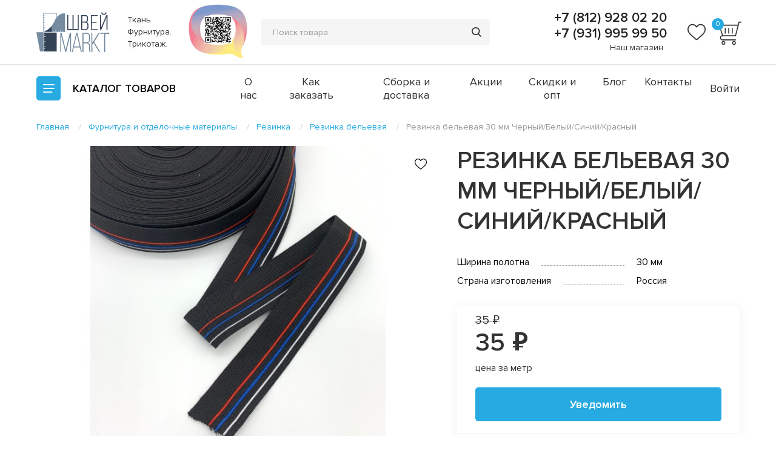

--- FILE ---
content_type: text/html; charset=utf-8
request_url: https://shveimarkt.ru/furnitura-i-otdelochnye-materialy/rezinki/rezinka/rezinka-belevaya-30-mm-chernyj-belyj-sinij-krasnyj/
body_size: 45554
content:
<!DOCTYPE html>
<!--[if IE]><![endif]-->
<!--[if IE 8 ]><html dir="ltr" lang="ru" class="ie8"><![endif]-->
<!--[if IE 9 ]><html dir="ltr" lang="ru" class="ie9"><![endif]-->
<!--[if (gt IE 9)|!(IE)]><!-->
<html dir="ltr" lang="ru">
<!--<![endif]-->
<head>
<meta charset="UTF-8" />
<meta name="viewport" content="width=device-width, initial-scale=1">
<meta http-equiv="X-UA-Compatible" content="IE=edge">
<meta name="cmsmagazine" content="20747f5c08266e463eb89fd88c6f9ac4" />

<title>Резинка бельевая 30 мм Черный/Белый/Синий/Красный купить в Санкт-Петербурге: цена, фото, отзывы</title>

      
<base href="https://shveimarkt.ru/" />
<meta name="description" content="Резинка бельевая 30 мм Черный/Белый/Синий/Красный купить в Санкт-Петербурге: фото, цена, отзывы. Актуальный каталог тканей и трикотажа. Продажа оптом и в розницу. Доставка по всей России. Заказ и консультация: +7 (812) 928 02 20

" />
<meta property="og:title" content="Резинка бельевая 30 мм Черный/Белый/Синий/Красный купить в Санкт-Петербурге: цена, фото, отзывы" />
<meta property="og:type" content="website" />
<meta property="og:url" content="https://shveimarkt.ru/furnitura-i-otdelochnye-materialy/rezinki/rezinka/rezinka-belevaya-30-mm-chernyj-belyj-sinij-krasnyj/" />
<meta property="og:image" content="https://shveimarkt.ru/image/catalog/logo.svg" />
<meta property="og:site_name" content="ШвейMarkt" />
<meta name="msvalidate.01" content="D08B30B498017E725E34136A9BEB67AB" />
<meta name="yandex-verification" content="4a38efc51114c375" />
<link rel="stylesheet" href="catalog/view/theme/default/assets/js/plugins/slick/slick.css">
<link rel="stylesheet" href="catalog/view/theme/default/assets/js/plugins/fancybox/jquery.fancybox.min.css">
<link rel="stylesheet" href="catalog/view/theme/default/assets/js/plugins/selectric/selectric.css">
<link rel="stylesheet" href="catalog/view/theme/default/assets/css/app.css?v=2">
<meta name="facebook-domain-verification" content="8r9by4lrcmpeob9ycbyszlx8giycbh" />
<script src="catalog/view/theme/default/assets/js/vendor/jquery-3.4.1.min.js"></script>
<script src="catalog/view/theme/default/assets/js/plugins/selectric/jquery.selectric.min.js"></script>
<script src="catalog/view/javascript/common.js" type="text/javascript"></script>
<link href="https://shveimarkt.ru/furnitura-i-otdelochnye-materialy/rezinki/rezinka/rezinka-belevaya-30-mm-chernyj-belyj-sinij-krasnyj/" rel="canonical" />
<link href="https://shveimarkt.ru/image/catalog/logo88x88.png" rel="icon" />
<!-- Google Tag Manager -->
<script>(function(w,d,s,l,i){w[l]=w[l]||[];w[l].push({'gtm.start':
new Date().getTime(),event:'gtm.js'});var f=d.getElementsByTagName(s)[0],
j=d.createElement(s),dl=l!='dataLayer'?'&l='+l:'';j.async=true;j.src=
'https://www.googletagmanager.com/gtm.js?id='+i+dl;f.parentNode.insertBefore(j,f);
})(window,document,'script','dataLayer','GTM-NL269GV');</script>
<!-- End Google Tag Manager -->

</head>
<body>
<!-- Google Tag Manager (noscript) -->
<noscript><iframe src="https://www.googletagmanager.com/ns.html?id=GTM-NL269GV"
height="0" width="0" style="display:none;visibility:hidden"></iframe></noscript>
<!-- End Google Tag Manager (noscript) -->
<svg style="display:none;">
    <symbol id="favorites" viewBox="0 0 30 28">
        <path fill="currentColor" d="M15 27.331C14.5729 27.331 14.1611 27.1763 13.8402 26.8952C12.6283 25.8355 11.4599 24.8396 
        10.429 23.9612L10.4237 23.9566C7.40134 21.381 4.7914 19.1567 2.97546 16.9656C0.945509 14.5161 0 
        12.1937 0 9.65651C0 7.19145 0.845259 4.91728 2.37991 3.25262C3.93287 1.56828 6.06376 0.640625 
        8.38072 0.640625C10.1124 0.640625 11.6984 1.18811 13.0943 2.26775C13.7988 2.81271 14.4374 3.47968
        15 4.25764C15.5628 3.47968 16.2011 2.81271 16.9059 2.26775C18.3018 1.18811 19.8877 0.640625 21.6194
        0.640625C23.9362 0.640625 26.0673 1.56828 27.6203 3.25262C29.1549 4.91728 29.9999 7.19145 29.9999 
        9.65651C29.9999 12.1937 29.0547 14.5161 27.0247 16.9654C25.2088 19.1567 22.5991 21.3808 19.5771 
        23.9561C18.5444 24.836 17.3742 25.8334 16.1595 26.8957C15.8388 27.1763 15.4268 27.331 15 27.331ZM8.38072
        2.39798C6.56043 2.39798 4.88822 3.12445 3.67172 4.44373C2.43713 5.78291 1.75712 7.63411 1.75712 
        9.65651C1.75712 11.7904 2.5502 13.6988 4.32838 15.8443C6.04705 17.9182 8.60342 20.0967
        11.5633 22.6192L11.5688 22.6238C12.6036 23.5057 13.7766 24.5054 14.9975 25.573C16.2256 24.5034 
        17.4005 23.502 18.4373 22.6188C21.397 20.0963 23.9531 17.9182 25.6718 15.8443C27.4497 13.6988 28.2428 
        11.7904 28.2428 9.65651C28.2428 7.63411 27.5628 5.78291 26.3282 4.44373C25.112 3.12445 23.4395 2.39798 
        21.6194 2.39798C20.286 2.39798 19.0617 2.82187 17.9807 3.65775C17.0173 4.40298 16.3463 5.34506 15.9528 
        6.00424C15.7505 6.34322 15.3943 6.54555 15 6.54555C14.6056 6.54555 14.2495 6.34322 14.0471 6.00424C13.6539 
        5.34506 12.9828 4.40298 12.0192 3.65775C10.9382 2.82187 9.71396 2.39798 8.38072 2.39798Z"></path>
    </symbol>
    <symbol id="basket" viewBox="0 0 36 36">
        <path d="M24.0119 29.3625C22.4017 29.3625 21.1501 30.6844 21.1501 32.2946C21.1501 33.9047 22.472 35.2266 24.0119
        35.2266C25.5517 35.2266 26.8736 33.9047 26.8736 32.2946C26.8736 30.6844 25.5517 29.3625 24.0119 29.3625ZM24.0119
        33.7571C23.2033 33.7571 22.6197 33.0961 22.6197 32.2875C22.6197 31.479 23.2806 30.818 24.0119 30.818C24.7431
        30.818 25.4041 31.479 25.4041 32.2875C25.4041 33.0961 24.7431 33.7571 24.0119 33.7571Z" fill="currentColor"/>
        <path d="M8.39541 29.3625C6.78525 29.3625 5.53369 30.6844 5.53369 32.2946C5.53369 33.9047 6.85557 35.2266
         8.39541 35.2266C10.0056 35.2266 11.2571 33.9047 11.2571 32.2946C11.2571 30.6844 9.93525 29.3625 8.39541 
         29.3625ZM8.39541 33.7571C7.58682 33.7571 7.00322 33.0961 7.00322 32.2875C7.00322 31.479 7.66416 30.818 8.39541 
         30.818C9.204 30.818 9.7876 31.479 9.7876 32.2875C9.7876 33.1032 9.13369 33.7571 8.39541 33.7571Z" fill="currentColor"/>
        <path d="M30.9024 0.773438L29.7633 5.24531H0.991455L6.30005 20.9742C4.52114 21.2344 3.19224 22.7391 3.19224 
        24.6727C3.19224 26.7961 4.80239 28.4836 6.85552 28.4836H26.7961V27.0914H6.85552C5.61099 27.0914 4.65474 26.0648 
        4.65474 24.743C4.65474 23.4211 5.6813 22.3945 6.85552 22.3945H26.7961H26.8665L32.0696 
        2.23594H35.0016V0.773438H30.9024ZM25.7696 20.932H7.81177L3.04458 6.70781H29.3625L25.7696 20.932Z" fill="currentColor"/>
        <path d="M11.7703 10.1531H10.3008V18.4359H11.7703V10.1531Z" fill="currentColor"/>
        <path d="M16.9805 10.1531H15.511V18.4359H16.9805V10.1531Z" fill="currentColor"/>
        <path d="M22.1836 10.1531H20.7141V18.4359H22.1836V10.1531Z" fill="currentColor"/>
    </symbol>
    <symbol id="slider-arrow" viewBox="0 0 11 21">
        <path fill-rule="evenodd" clip-rule="evenodd" d="M10.1148 0.739091C9.63814 0.329422 8.92071 0.379125 8.50514 
        0.850604L1.87959e-06 10.5L8.50514 20.1494C8.92071 20.6209 9.63814 20.6706 10.1148 20.2609C10.6013 19.8427 10.6507 
        19.107 10.2245 18.6275L3 10.5L10.2245 2.37246C10.6507 1.89298 10.6013 1.15726 10.1148 0.739091Z" fill="currentColor"/>
    </symbol>
    <symbol id="star" viewBox="0 0 12 11">
        <path d="M5.6415 0.251129C5.75489 -0.0837097 6.24511 -0.0837096 6.3585 0.251129L7.51776 3.6746C7.56849 3.82441 
        7.71313 3.92573 7.87625 3.92573H11.6221C11.9881 3.92573 12.1396 4.37883 11.8428 4.58577L8.81688 6.69526C8.68375 
        6.78807 8.62803 6.95341 8.67908 7.10417L9.83594 10.5205C9.9495 10.8559 9.55288 11.1359 9.25675 10.9295L6.2207 
        8.81289C6.08892 8.72102 5.91108 8.72102 5.7793 8.81289L2.74325 10.9295C2.44712 11.1359 2.05051 10.8559 2.16406 
        10.5205L3.32092 7.10417C3.37197 6.95341 3.31625 6.78807 3.18312 6.69526L0.15722 4.58577C-0.139622 4.37883 0.0118821 
        3.92573 0.377919 3.92573H4.12375C4.28687 3.92573 4.43151 3.82441 4.48224 3.6746L5.6415 0.251129Z" fill="currentColor"/>
    </symbol>
    <symbol id="dropdown" viewBox="0 0 9 5">
        <path d="M4.49952 5C4.32574 5 4.15292 4.93611 4.02063 4.80834L0.198437 1.11674C-0.0661458 0.861188 -0.0661458 
        0.447213 0.198437 0.191663C0.46302 -0.063887 0.891623 -0.063887 1.15621 0.191663L4.49952 3.42073L7.84379 
        0.191663C8.10923 -0.0647154 8.53784 -0.0630586 8.80156 0.191663C9.06614 0.447213 9.06614 0.861188 8.80156 
        1.11674L4.9784 4.80834C4.84611 4.93611 4.6733 5 4.49952 5Z" fill="#333333"/>
    </symbol>
    <symbol id="minus" viewBox="0 0 12 12">
        <path d="M0 5.33337H12V6.66671H0V5.33337Z" fill="currentColor"/>
    </symbol>
    <symbol id="plus" viewBox="0 0 12 12">
        <path fill-rule="evenodd" clip-rule="evenodd" d="M5.33333 6.66667V12H6.66667V6.66667H12V5.33333H6.66667V0H5.33333V5.33333H0V6.66667H5.33333Z" 
        fill="currentColor"/>
    </symbol>
    <symbol id="fav" viewBox="0 0 20 20">
        <path d="M9.99998 18.8873C9.71525 18.8873 9.44075 18.7842 9.22682 18.5968C8.41887 17.8903 7.63991 17.2264 6.95265 
        16.6408L6.94914 16.6377C4.93423 14.9207 3.19427 13.4378 1.98364 11.9771C0.630339 10.3441 0 8.79578 0 7.10434C0 
        5.46097 0.563506 3.94485 1.58661 2.83508C2.62191 1.71219 4.0425 1.09375 5.58715 1.09375C6.74163 1.09375 7.7989 
        1.45874 8.72954 2.1785C9.1992 2.54181 9.62492 2.98645 9.99998 3.5051C10.3752 2.98645 10.8008 2.54181 11.2706 
        2.1785C12.2012 1.45874 13.2585 1.09375 14.413 1.09375C15.9575 1.09375 17.3782 1.71219 18.4135 2.83508C19.4366 
        3.94485 20 5.46097 20 7.10434C20 8.79578 19.3698 10.3441 18.0165 11.9769C16.8058 13.4378 15.066 14.9205 13.0514 
        16.6374C12.363 17.224 11.5828 17.8889 10.773 18.5971C10.5592 18.7842 10.2846 18.8873 9.99998 18.8873ZM5.58715 
        2.26532C4.37362 2.26532 3.25881 2.74963 2.44781 3.62915C1.62475 4.52194 1.17141 5.75607 1.17141 7.10434C1.17141 
        8.52692 1.70013 9.79919 2.88558 11.2296C4.03136 12.6122 5.73562 14.0645 7.70888 15.7462L7.71254 15.7492C8.40239 
        16.3371 9.1844 17.0036 9.9983 17.7153C10.8171 17.0023 11.6003 16.3347 12.2915 15.7458C14.2647 14.0642 15.9688 
        12.6122 17.1145 11.2296C18.2998 9.79919 18.8285 8.52692 18.8285 7.10434C18.8285 5.75607 18.3752 4.52194 17.5522 
        3.62915C16.7413 2.74963 15.6263 2.26532 14.413 2.26532C13.524 2.26532 12.7078 2.54791 11.9871 3.10516C11.3449 
        3.60199 10.8975 4.23004 10.6352 4.66949C10.5003 4.89548 10.2629 5.03036 9.99998 5.03036C9.73707 5.03036 9.49965 
        4.89548 9.36476 4.66949C9.10261 4.23004 8.65523 3.60199 8.01283 3.10516C7.29216 2.54791 6.47597 2.26532 5.58715 
        2.26532Z" fill="currentColor"/>
    </symbol>
    <symbol id="fav-active" viewBox="0 0 20 20">
        <path d="M9.99998 18.7936C9.71525 18.7936 9.44075 18.6904 9.22682 18.5031C8.41887 17.7966 7.63991 17.1327 6.95265
        16.547L6.94914 16.544C4.93423 14.8269 3.19427 13.3441 1.98364 11.8833C0.630339 10.2503 0 8.70203 0 7.01059C0 
        5.36722 0.563506 3.8511 1.58661 2.74133C2.62191 1.61844 4.0425 1 5.58715 1C6.74163 1 7.79891 1.36499 8.72954 
        2.08475C9.1992 2.44806 9.62492 2.8927 9.99998 3.41135C10.3752 2.8927 10.8008 2.44806 11.2706 2.08475C12.2012 
        1.36499 13.2585 1 14.413 1C15.9575 1 17.3782 1.61844 18.4135 2.74133C19.4366 3.8511 20 5.36722 20 7.01059C20 
        8.70203 19.3698 10.2503 18.0165 11.8832C16.8058 13.3441 15.066 14.8268 13.0514 16.5437C12.363 17.1302 11.5828 
        17.7952 10.773 18.5034C10.5592 18.6904 10.2846 18.7936 9.99998 18.7936Z" fill="#26AAE1"/>
    </symbol>
    <symbol id="cross" viewBox="0 0 13 10" fill="none">
        <path fill-rule="evenodd" clip-rule="evenodd" d="M9.89616 0.20864C10.1491 -0.0554564 10.5448 -0.0705657 10.7799 0.174892C11.0151 
        0.42035 11.0006 0.833424 10.7476 1.09752L7.00935 5.00015L10.7478 8.90297C11.0008 9.16706 11.0152 9.58014 10.7801 
        9.8256C10.545 10.0711 10.1493 10.0559 9.89635 9.79185L6.15791 5.88903L2.41947 9.79185C2.1665 10.0559 1.77082 10.0711 
        1.5357 9.8256C1.30058 9.58014 1.31505 9.16706 1.56803 8.90297L5.30647 5.00015L1.56821 1.09752C1.31524 0.833424 1.30076 
        0.42035 1.53588 0.174892C1.771 -0.0705657 2.16668 -0.0554564 2.41965 0.20864L6.15791 4.11127L9.89616 0.20864Z" fill="currentColor"/>
    </symbol>
    <symbol id="play" viewBox="0 0 15 20" fill="none">
            <path d="M14.5581 9.15905L1.56736 0.170138C1.1635 -0.131438 0.0865411 -0.131437 0 1.00677V18.9846C0.0961568 20.1228 1.19234 20.1423 1.56736 19.8212L14.5581 10.8323C14.8947 10.628 15.3562 9.79138 14.5581 9.15905ZM2.00968 17.0681V2.92324L12.2119 9.99568L2.00968 17.0681Z" fill="currentColor"/>
    </symbol>	
</svg>
<header class="header">
    <div class="container">
        <div class="header__holder">
            <div class="logo header__logo">
									<a href="https://shveimarkt.ru/"><img src="https://shveimarkt.ru/image/catalog/logo.svg" alt="ШвейMarkt" class="logo__image"></a>
								<span class="logo__text">Ткань. Фурнитура. Трикотаж.</span>
            </div>
			<a href="https://lk.ecp.spb.ru/user/declaration-organization/?request_id=81121" target="_blank" class="header__qr">
				<img src="catalog/view/theme/default/assets/img/header-qr.jpg" alt="">
			</a>			
			<form role="search" id="SearchActionForm" autocomplete="off" class="search header__search">
	<button class="search__mobile" type="button"></button>
	<div class="search__inner">
		<input class="search__input" id="SearchActionFormInput" name="search" value="" placeholder="Поиск товара" type="text" data-target='{"type": "singular", "selector": "SearchActionResults"}'>
		<button class="search__submit" type="submit"></button>
	</div>

	<div id="SearchActionResults" class="results__wrapper search-action-results hidden"></div>           
</form>           
            <div class="header__info">
				
                <div class="phone-holder">
                    <a class="phone-holder__phone" href="tel:+78129280220">+7 (812) 928 02 20</a>
					                    <a class="phone-holder__phone" href="tel:+79319959950">+7 (931) 995 99 50</a>
					                    <span class="phone-holder__schedule"><a href="/contact-us/">Наш магазин</a>

</span>
                </div>                
				<div class="header__favorites ">
                    <a href="https://shveimarkt.ru/wishlist/">
                        <i class="header__favorites-icon">
                            <svg>
                                <use xlink:href="#favorites" class="icon"></use>
                            </svg>
                        </i>
                    </a>
                    <span class="header__favorites-count" id="wishlist-total">0</span>
                </div>
				<div id="cart">
	<div class="header__basket ">
		<a href="https://shveimarkt.ru/cart/">
			<i class="header__basket-icon">
				<svg>
					<use xlink:href="#basket" class="icon"></use>
				</svg>
			</i>
		</a>
			
			<span class="header__basket-count">0</span>
			</div>
</div>
							
            </div>
        </div>
    </div>
</header>
<div class="panel-menu">
	<div class="container">
        <div class="panel-menu__holder">
            <div class="menu">
                <div class="menu__inner">
                    <span class="menu__btn"></span>
                    <span class="menu__label">Каталог <span>товаров</span></span>
                </div>
                <div class="menu__main">
                    <div class="container">
                        <div class="menu__holder row">
                            <nav class="menu__nav columns small-12 medium-8 large-9">
                                <ul class="row small-up-1 medium-up-2 large-up-3">
									                                    <li class="columns"><a href="https://shveimarkt.ru/akcii/">АКЦИИ</a></li>
                                                                        <li class="columns"><a href="https://shveimarkt.ru/novogodnie-tkani/">НОВОГОДНИЕ ТКАНИ</a></li>
                                                                        <li class="columns"><a href="https://shveimarkt.ru/trikotazh/">Трикотаж</a></li>
                                                                        <li class="columns"><a href="https://shveimarkt.ru/prinadlezhnosti-dlya-shitya/">Принадлежности для шитья</a></li>
                                                                        <li class="columns"><a href="https://shveimarkt.ru/vykrojki/">Выкройки</a></li>
                                                                        <li class="columns"><a href="https://shveimarkt.ru/futer/">Футер</a></li>
                                                                        <li class="columns"><a href="https://shveimarkt.ru/furnitura-i-otdelochnye-materialy/">Фурнитура и отделочные материалы</a></li>
                                                                        <li class="columns"><a href="https://shveimarkt.ru/birki-i-sostavniki/">Бирки и составники</a></li>
                                                                        <li class="columns"><a href="https://shveimarkt.ru/tkani/">Ткани</a></li>
                                                                        <li class="columns"><a href="https://shveimarkt.ru/oborudovanie/">Прессы и насадки</a></li>
                                                                        <li class="columns"><a href="https://shveimarkt.ru/prochie-uslugi/">Прочие услуги</a></li>
                                                                        <li class="columns"><a href="https://shveimarkt.ru/bifleks/">Бифлекс</a></li>
                                                                        <li class="columns"><a href="https://shveimarkt.ru/nashivki/">Украшения</a></li>
                                                                        <li class="columns"><a href="https://shveimarkt.ru/podarochnye-sertifikaty/">Подарочные сертификаты</a></li>
                                                                        <li class="columns"><a href="https://shveimarkt.ru/kurtochnye-tkani-i-materialy/">Курточные ткани и материалы</a></li>
                                                                        <li class="columns"><a href="https://shveimarkt.ru/vyshivka-hey-embro-/">Вышивка @Hey_emBro!</a></li>
                                                                        <li class="columns"><a href="https://shveimarkt.ru/odezhda-i-aksessuary/">Одежда и аксессуары</a></li>
                                                                        <li class="columns"><a href="https://shveimarkt.ru/rasprodazha-na-metrazh-s-defektom/">Распродажа</a></li>
                                                                        <li class="columns"><a href="https://shveimarkt.ru/termotransfery/">Термотрансферы</a></li>
                                                                        <li class="columns"><a href="https://shveimarkt.ru/neshvejnoe-dlya-dushi-i-tela/">НЕШВЕЙНОЕ: для души и тела</a></li>
                                                                        <li class="columns"><a href="https://shveimarkt.ru/nabory-dlya-shitya/">Наборы для шитья</a></li>
                                                                    </ul>
                            </nav>
                            <div class="column small-12 medium-4 large-3">
																									<ul class="menu-top hide-for-large">
																					<li><a href="https://shveimarkt.ru/o-nas/">О нас</a></li>
																					<li><a href="https://shveimarkt.ru/zakaz/">Как заказать</a></li>
																					<li><a href="https://shveimarkt.ru/delivery/">Сборка и доставка</a></li>
																					<li><a href="/specials/">Акции</a></li>
																					<li><a href="/skidki-i-opt/">Скидки и опт</a></li>
																					<li><a href="/blog/">Блог</a></li>
																					<li><a href="/contact-us/">Контакты</a></li>
																			</ul>   
								                            </div>                
                        </div> 
						                    </div>
                </div>
            </div>             
			<ul class="menu-top">
                					<li><a href="https://shveimarkt.ru/o-nas/">О нас</a></li>
									<li><a href="https://shveimarkt.ru/zakaz/">Как заказать</a></li>
									<li><a href="https://shveimarkt.ru/delivery/">Сборка и доставка</a></li>
									<li><a href="/specials/">Акции</a></li>
									<li><a href="/skidki-i-opt/">Скидки и опт</a></li>
									<li><a href="/blog/">Блог</a></li>
									<li><a href="/contact-us/">Контакты</a></li>
				            </ul>            
							<a href="https://shveimarkt.ru/login/" class="panel-menu__account">Войти</a>
						
			        </div>
    </div>
</div>
 
<div class="container">
    <ul class="breadcrumbs " itemscope itemtype="http://schema.org/BreadcrumbList"><li itemprop="itemListElement" itemscope="" itemtype="http://schema.org/ListItem">
								<a itemprop="item" href="https://shveimarkt.ru/">
									<span itemprop="name">Главная</span>
								</a>				
								<meta itemprop="position" content="1">
							</li><li itemprop="itemListElement" itemscope="" itemtype="http://schema.org/ListItem">
								<a itemprop="item" href="https://shveimarkt.ru/furnitura-i-otdelochnye-materialy/">
									<span itemprop="name">Фурнитура и отделочные материалы</span>
								</a>				
								<meta itemprop="position" content="2">
							</li><li itemprop="itemListElement" itemscope="" itemtype="http://schema.org/ListItem">
								<a itemprop="item" href="https://shveimarkt.ru/furnitura-i-otdelochnye-materialy/rezinki/">
									<span itemprop="name">Резинка</span>
								</a>				
								<meta itemprop="position" content="3">
							</li><li itemprop="itemListElement" itemscope="" itemtype="http://schema.org/ListItem">
								<a itemprop="item" href="https://shveimarkt.ru/furnitura-i-otdelochnye-materialy/rezinki/rezinka/">
									<span itemprop="name">Резинка бельевая</span>
								</a>				
								<meta itemprop="position" content="4">
							</li><li><span>Резинка бельевая 30 мм Черный/Белый/Синий/Красный</span></li></ul>
			<section class="itemcard">
			<div class="row">
				<div class="columns small-12 large-7">
					<div class="itemcard__gallery">
													<button class="itemcard__favorite" onclick="wishlist.add('4977', $(this));">
								<svg>
									<use xlink:href="#fav" class="icon"></use>
								</svg>
							</button>					
												<div class="itemcard__list js-itemcard">
														<div class="itemcard__item">
								<a data-fancybox="gallery" href="/image/catalog/rezinki2/chernyjbelyjsinijkrasnyj.jpeg"><img src="https://shveimarkt.ru/image/cache/catalog/rezinki2/chernyjbelyjsinijkrasnyj-710x520.jpeg" alt="Резинка бельевая 30 мм Черный/Белый/Синий/Красный" title="Резинка бельевая 30 мм Черный/Белый/Синий/Красный" class="itemcard__image"></a>
							</div>
																				</div>
						<div class="itemcard__nav js-itemcard-nav">
														<div class="itemcard__thumb"><img src="https://shveimarkt.ru/image/cache/catalog/rezinki2/chernyjbelyjsinijkrasnyj-300x220.jpeg" alt="Резинка бельевая 30 мм Черный/Белый/Синий/Красный" title="Резинка бельевая 30 мм Черный/Белый/Синий/Красный" ></div>
																				</div>
					</div>
				</div>
				<div class="itemcard__inner columns small-12 large-5">
					<h1 class="itemcard__title title-main">Резинка бельевая 30 мм Черный/Белый/Синий/Красный</h1>
										
					<div class="itemcard__output">
						
					</div>
					
										<dl class="itemcard__specifications">
																					<dt><span>Ширина полотна</span></dt><dd>30 мм</dd>
															<dt><span>Страна изготовления</span></dt><dd>Россия</dd>
																		</dl>
										
					<div class="itemcard__payment itemcard__payment_type_out-of-stock"> 
                                                    <div class="itemcard__section">                            
                                                                <div class="itemcard__price itemcard__price_type_sale">
                                    <div class="itemcard__oldprice">35 ₽</div>
                                    35 ₽
                                                                        <span class="itemcard__kind">цена за метр</span>
                                                                    </div>
                                                                                    
								
                                <div class="itemcard__wrapper">	
                                                                            <a href="index.php?route=extension/module/notify&prod_id=4977" class="itemcard__notify button">Уведомить</a>
                                                                    </div>                            
						    </div>
                            <div class="itemcard__section">
                                <span class="itemcard__instock">Наличие: <span>0</span></span>
                                                            </div>
                        	  
					</div>
				</div>
			</div>
		</section> 
				<section class="reviews">
	<div class="reviews__holder row">
		<div class="reviews__section columns small-6 large-3">
			<a href="https://shveimarkt.ru/reviews/" class="reviews__title"><span class="title">Клиенты говорят</span></a>
			<a href="https://shveimarkt.ru/reviews/" class="reviews__link show-for-large">Все отзывы</a>
		</div>
		<div class="reviews__slider js-reviews columns small-12 large-7">
						<div class="review review_type_slider">
				<div class="review__content">
					<p>А мне вы открыли новое видение на однотоны. Они очень дорого и стильно смотрятся... очень люблю смотреть ваши сторис... бесподобный ассортимент тканей. Молодцы, вы на своём месте</p>
				</div>
				<span class="review__rating">
										<i class="review__star ">
						<svg>
							<use xlink:href="#star" class="icon"></use>
						</svg>
					</i>
										<i class="review__star ">
						<svg>
							<use xlink:href="#star" class="icon"></use>
						</svg>
					</i>
										<i class="review__star ">
						<svg>
							<use xlink:href="#star" class="icon"></use>
						</svg>
					</i>
										<i class="review__star ">
						<svg>
							<use xlink:href="#star" class="icon"></use>
						</svg>
					</i>
										<i class="review__star ">
						<svg>
							<use xlink:href="#star" class="icon"></use>
						</svg>
					</i>
									</span>
				<span class="review__author">@marusya_sorokina810</span>
			</div>
						<div class="review review_type_slider">
				<div class="review__content">
					<p>Видела вчера ваш новый рай))) потрясающе!)) Поздравляю вас!</p>
				</div>
				<span class="review__rating">
										<i class="review__star ">
						<svg>
							<use xlink:href="#star" class="icon"></use>
						</svg>
					</i>
										<i class="review__star ">
						<svg>
							<use xlink:href="#star" class="icon"></use>
						</svg>
					</i>
										<i class="review__star ">
						<svg>
							<use xlink:href="#star" class="icon"></use>
						</svg>
					</i>
										<i class="review__star ">
						<svg>
							<use xlink:href="#star" class="icon"></use>
						</svg>
					</i>
										<i class="review__star ">
						<svg>
							<use xlink:href="#star" class="icon"></use>
						</svg>
					</i>
									</span>
				<span class="review__author">София</span>
			</div>
						<div class="review review_type_slider">
				<div class="review__content">
					<p>Обожаю вас! начиная от голоса Ксюши и заканчивая супер качеством ткани! клиентоориентированность на высшем уровне! всегда много образцов с заказом, и шоколадка! да и просто получая заказ я пищу постоянно от радости трогая ее и всем говоря , что это ну прям лучшее что я трогала, и так каждый раз))</p>
				</div>
				<span class="review__rating">
										<i class="review__star ">
						<svg>
							<use xlink:href="#star" class="icon"></use>
						</svg>
					</i>
										<i class="review__star ">
						<svg>
							<use xlink:href="#star" class="icon"></use>
						</svg>
					</i>
										<i class="review__star ">
						<svg>
							<use xlink:href="#star" class="icon"></use>
						</svg>
					</i>
										<i class="review__star ">
						<svg>
							<use xlink:href="#star" class="icon"></use>
						</svg>
					</i>
										<i class="review__star ">
						<svg>
							<use xlink:href="#star" class="icon"></use>
						</svg>
					</i>
									</span>
				<span class="review__author">@lasti_nata</span>
			</div>
						<div class="review review_type_slider">
				<div class="review__content">
					<p>Ксения, спасибо за цвета! И пояснения и сочетания цвета! </p>
				</div>
				<span class="review__rating">
										<i class="review__star ">
						<svg>
							<use xlink:href="#star" class="icon"></use>
						</svg>
					</i>
										<i class="review__star ">
						<svg>
							<use xlink:href="#star" class="icon"></use>
						</svg>
					</i>
										<i class="review__star ">
						<svg>
							<use xlink:href="#star" class="icon"></use>
						</svg>
					</i>
										<i class="review__star ">
						<svg>
							<use xlink:href="#star" class="icon"></use>
						</svg>
					</i>
										<i class="review__star ">
						<svg>
							<use xlink:href="#star" class="icon"></use>
						</svg>
					</i>
									</span>
				<span class="review__author">@sunny_rosaly</span>
			</div>
						<div class="review review_type_slider">
				<div class="review__content">
					<p>Нравиться большой ассортимент и уже проверенное качество, теперь всегда только к вам)</p>
				</div>
				<span class="review__rating">
										<i class="review__star ">
						<svg>
							<use xlink:href="#star" class="icon"></use>
						</svg>
					</i>
										<i class="review__star ">
						<svg>
							<use xlink:href="#star" class="icon"></use>
						</svg>
					</i>
										<i class="review__star ">
						<svg>
							<use xlink:href="#star" class="icon"></use>
						</svg>
					</i>
										<i class="review__star ">
						<svg>
							<use xlink:href="#star" class="icon"></use>
						</svg>
					</i>
										<i class="review__star ">
						<svg>
							<use xlink:href="#star" class="icon"></use>
						</svg>
					</i>
									</span>
				<span class="review__author">@sunne.yuliya</span>
			</div>
					</div>
		<div class="reviews__arrows columns small-6 large-2"></div>
	</div>
</section>
 
			<section class="similar">
			<a href="https://shveimarkt.ru/rezinka/" class="similar__title title">Похожие товары</a>
			<a href="https://shveimarkt.ru/rezinka/" class="similar__more more">Вернуться в каталог</a>
			<div class="similar__holder ">
				<div class="similar__arrows"></div>
				<div class="similar__list row">
											<div class="columns small-12 medium-6 large-3">
	<div class="item item_type_sale    ">
		<div class="item__wrapper">
							<button class="item__favorite" onclick="wishlist.add('4976', $(this));">
					<svg>
						<use xlink:href="#fav" class="icon"></use>
					</svg>
				</button>		
						<div class="item__section">
				<a href="https://shveimarkt.ru/furnitura-i-otdelochnye-materialy/rezinki/rezinka/rezinka-belevaya-30-mm-chernyj-malinovyj/" class="item__image">
					<img src="https://shveimarkt.ru/image/cache/catalog/rezinki2/chernyjmalinovyj-300x300.jpeg" alt="Резинка бельевая 30 мм Черный/Малиновый">
				</a>
				<a href="https://shveimarkt.ru/furnitura-i-otdelochnye-materialy/rezinki/rezinka/rezinka-belevaya-30-mm-chernyj-malinovyj/" class="item__title">Резинка бельевая 30 мм Черный/Малиновый</a>
							</div>
			<div class="item__section">
				<div class="item__info">
					<div class="item__prices">
													<span class="item__oldprice">35 ₽</span>
							<span class="item__price">35 ₽</span>
																		<span class="item__kind">за метр</span>
											</div>
											<div class="item__holder">
							<span class="item__label">Наличие:</span>
							<span class="item__count">93.0</span>
						</div>
									</div>
				<div class="item__action-holder">
																		<div class="item__form">
								<button type="button" class="item__minus js-minus">
									<svg>
										<use xlink:href="#minus" class="icon"></use>
									</svg>
								</button>
								<input type="number" min="1.0" max="100" step="0.1" value="1.0">
								<button type="button" class="item__plus js-plus">
									<svg>
										<use xlink:href="#plus" class="icon"></use>
									</svg>
								</button>
							</div>
															<button type="button" title="В корзину" class="item__action" onclick="cart.add('4976', $(this).prev().find('input').val(), $(this));"><span>В корзину</span></button>
																						</div>
			</div>
		</div>
	</div>
</div>
									</div>
			</div>
		</section>  
		<section class="blog blog_position_catalog blog_type_main">
	<a href="https://shveimarkt.ru/blog/" class="blog__title"><span class="title">Интересное из блога</span></a>
	<a href="https://shveimarkt.ru/blog/" class="blog__more more show-for-large">Весь блог</a>
	<div class="blog__wrapper">
		<div class="blog__holder row">
							<div class="blog__item columns small-4">
					<a href="https://shveimarkt.ru/5-mifov-o-dublerine-i-flizeline/" class="blog__inner">
						<img src="https://shveimarkt.ru/image/cache/catalog/kleevie/dublerinvorot2-410x222.jpeg" alt="5 мифов о дублерине и флизелине" class="blog__image">
						<span class="blog__name">5 мифов о дублерине и флизелине</span>
						<span class="blog__date">29 июля 2022</span>
					</a>
				</div>
							<div class="blog__item columns small-4">
					<a href="https://shveimarkt.ru/chto-sshit-iz-plotnogo-kostyumno-platelnogo-hlopka-/" class="blog__inner">
						<img src="https://shveimarkt.ru/image/cache/catalog/blog/img_2245-410x222.jpg" alt="Что сшить из плотного костюмно-плательного хлопка?" class="blog__image">
						<span class="blog__name">Что сшить из плотного костюмно-плательного хлопка?</span>
						<span class="blog__date">29 июля 2022</span>
					</a>
				</div>
							<div class="blog__item columns small-4">
					<a href="https://shveimarkt.ru/vsya-pravda-pro-amerikanskij-naches/" class="blog__inner">
						<img src="https://shveimarkt.ru/image/cache/catalog/blog/img_2210-410x222.jpg" alt="Вся правда про американский начес" class="blog__image">
						<span class="blog__name">Вся правда про американский начес</span>
						<span class="blog__date">28 июля 2022</span>
					</a>
				</div>
					</div>
	</div>
</section>
	
			<section class="advantages">
			<div class="advantages__holder row">
								<div class="advantage columns small-12 medium-6 large-4">
					<div class="advantage__holder">
						<img src="/image/catalog/demo/advantages/shield.svg" alt="Безопасная оплата" class="advantage__image">
						<span class="advantage__title">Безопасная оплата</span>
						<p class="advantage__content">Оплачивая заказ на сайте Вы получаете кассовый чек</p>
					</div>
				</div>
								<div class="advantage columns small-12 medium-6 large-4">
					<div class="advantage__holder">
						<img src="/image/catalog/demo/advantages/warehouse.svg" alt="Быстрая сборка и отправка любой транспортной компанией" class="advantage__image">
						<span class="advantage__title">Быстрая сборка и отправка любой транспортной компанией</span>
						<p class="advantage__content">Сборка заказа в течении 1-3 рабочих дней после оплаты заказа</p>
					</div>
				</div>
								<div class="advantage columns small-12 medium-6 large-4">
					<div class="advantage__holder">
						<img src="/image/catalog/demo/advantages/headset.svg" alt="Постпродажное сопровождение" class="advantage__image">
						<span class="advantage__title">Постпродажное сопровождение</span>
						<p class="advantage__content">Мы помогаем своим клиентам и после совершения покупки</p>
					</div>
				</div>
							</div>
		</section>
	</div>

<script type="text/javascript"><!--

$('.js-pattern').eq(0).click();
$('.js-pattern-body [name="height"]').prop('checked', false);	
$('.js-button-cart').prop('disabled', true);
$('#patterns-print').prop('disabled', true);
$('#patterns-print').prop('checked', false);
	
$('.js-pattern').click(function() {
	var size = $(this).attr('data-size');
	
	$('.js-pattern-body [name="height"]').prop('checked', false);	
	$('.js-button-cart').prop('disabled', true);
	$('#patterns-print').prop('disabled', true);
	$('.js-pattern-body').addClass('hide');
	$('#pattern' + size).removeClass('hide');
});

$('.js-pattern-body [name="height"]').change(function() {
	var price = $(this).attr('data-price'),
		id = $(this).attr('data-id');
		
	$('#pattern-price').html('(+' + price + ')');
	$('#patterns-print').val(id);
});

$('.js-option').on('click', function() {    
	var price = $(this).attr('data-price');   
    var quantity = parseFloat($(this).attr('data-quantity')).toFixed(1),
        defaultQuantity = $('.js-card-quantity').attr('data-quantity');
	$('.js-card-price').html(price);
    if(quantity > 0) {
        $('.js-card-quantity').html(quantity);
    } else {
        $('.js-card-quantity').html(defaultQuantity);
    }   
});

//--></script>


<footer class="footer">
    <div class="footer__top">
        <div class="container">
            <div class="footer__holder row">
								<div class="footer__menu columns small-6 medium-4 large-3">
                    <span class="footer__title">Покупателям</span>
					                    <ul class="footer__list">
													<li><a href="/register/">Регистрация</a></li>
                        							<li><a href="/login/">Вход в личный кабинет</a></li>
                        							<li><a href="/blog/">Блог</a></li>
                        							<li><a href="https://shveimarkt.ru/privacy/">Политика безопасности</a></li>
                                            </ul>
					                </div>
                				<div class="footer__menu columns small-6 medium-4 large-3">
                    <span class="footer__title">О магазине</span>
					                    <ul class="footer__list">
													<li><a href="https://shveimarkt.ru/zakaz/">Как заказать</a></li>
                        							<li><a href="https://shveimarkt.ru/delivery/">Сборка и доставка</a></li>
                        							<li><a href="https://shveimarkt.ru/o-nas/">О нас</a></li>
                        							<li><a href="/specials/">Акции</a></li>
                        							<li><a href="/skidki-i-opt/">Скидки и опт</a></li>
                        							<li><a href="/contact-us/">Контакты</a></li>
                                            </ul>
					                </div>
                                <div class="footer__info columns small-12 medium-4 large-3">
                    <div class="footer__cardsblock">
                        <span class="footer__title">Мы принимаем</span>
                        <ul class="footer__cards">
                            <li><img src="catalog/view/theme/default/assets/svg/visa.svg" alt="Visa"></li>
                            <li><img src="catalog/view/theme/default/assets/svg/Mastercard.svg" alt="MaterCard"></li>
							<li><img src="catalog/view/theme/default/assets/svg/mir.svg" alt="Мир"></li>
							<li><img src="catalog/view/theme/default/assets/svg/applepay.svg" alt="ApplePay"></li>
                        </ul>
                    </div>
										<div class="footer__socials">
                        <span class="footer__title">Мы в соцсетях</span>
                        <ul class="socials">
							                            <li><a href="https://www.instagram.com/shvei_markt/" target="_blank"><img src="/image/catalog/demo/socials/inst.svg" alt=""></a></li>
                                                        <li><a href="https://t.me/shveimarkt" target="_blank"><img src="/image/catalog/demo/socials/tg.svg" alt=""></a></li>
                                                    </ul>                    
					</div>
					                </div>
                <div class="footer__contacts column small-12 large-3">
                    <span class="footer__title">Контакты</span>
                    <a href="tel:+78129280220" class="footer__phone">+7 (812) 928 02 20</a>
                    <span class="footer__schedule"><a href="/contact-us/">Наш магазин</a>

</span>
                    <p class="footer__address">Санкт-Петербург, ул. Ворошилова, д. 2, Литер «Р» (БЦ «Сигнал»), 3 этаж, пом. 2<br />
</p>
					                    <a href="https://yandex.by/maps/2/saint-petersburg/?ll=30.440141%2C59.923112&amp;mode=routes&amp;rtext=~59.923112%2C30.440141&amp;rtt=auto&amp;ruri=~ymapsbm1%3A%2F%2Forg%3Foid%3D31379874642&amp;source=constructorLink&amp;z=13" class="footer__map" target="_blank">На карте</a>
					                </div>
            </div>
        </div>
    </div>

    <div class="footer__bottom">
        <div class="container">
            <div class="row">
                <span class="footer__dev columns">
                    <a href="https://lamanteam.by" target="_blank">Создание интернет-магазинов</a>
                    —
                    <a href="https://lamanteam.by" target="_blank">
                        <img src="catalog/view/theme/default/assets/svg/lamanteam.svg" alt="lamanteam">
                    </a>
                </span>
				                <span class="footer__copyright columns">© Shveimarkt.ru, 2017-2026</span>
				            </div>
        </div>
    </div>
</footer>

<div class="cart-mobile  hide-for-large">
    <a href="https://shveimarkt.ru/cart/">
        <i class="cart-mobile__icon">
            <svg>
                <use xlink:href="#basket" class="icon"></use>
            </svg>
        </i>
        <span class="cart-mobile__count">0</span>
    </a>
</div>

<script src="https://api-maps.yandex.ru/2.1/?lang=ru_RU&load=package.standard"></script>
<script src="catalog/view/theme/default/assets/js/plugins/plugins.min.js"></script>
<script src="catalog/view/theme/default/assets/js/plugins/fancybox/jquery.fancybox.min.js"></script>
<script src="catalog/view/theme/default/assets/js/main.js"></script>
<script src="catalog/view/theme/default/assets/js/ymap.js"></script>

		
<script src="catalog/view/theme/default/assets/js/mainapp.js"></script>
<!-- webim button generation date: 2020-03-05 version: 10.0.61 -->
<a class="webim_button" href="#" rel="webim"><img src="https://shveimarktru.webim.ru/button.php" border="0"/></a>
<script type="text/javascript">

  webim = {
    accountName: "shveimarktru",
    domain: "shveimarktru.webim.ru"
  };
  (function () {
      var s = document.createElement("script");
      s.type = "text/javascript";
      s.src = "https://shveimarktru.webim.ru/js/button.js";
      document.getElementsByTagName("head")[0].appendChild(s);
  })();
</script>
<!-- /webim button -->

</body>
</html> 


--- FILE ---
content_type: image/svg+xml
request_url: https://shveimarkt.ru/image/catalog/demo/socials/inst.svg
body_size: 3483
content:
<svg width="30" height="30" viewBox="0 0 30 30" fill="none" xmlns="http://www.w3.org/2000/svg">
<path fill-rule="evenodd" clip-rule="evenodd" d="M15 28.6957C22.5639 28.6957 28.6957 22.5639 28.6957 15C28.6957 7.4361 22.5639 1.30435 15 1.30435C7.4361 1.30435 1.30435 7.4361 1.30435 15C1.30435 22.5639 7.4361 28.6957 15 28.6957ZM30 15C30 23.2843 23.2843 30 15 30C6.71573 30 0 23.2843 0 15C0 6.71573 6.71573 0 15 0C23.2843 0 30 6.71573 30 15Z" fill="#333333"/>
<path d="M14.9998 8.16795C17.2249 8.16795 17.4883 8.1763 18.3669 8.21649C19.1794 8.25359 19.6206 8.38931 19.9143 8.5034C20.3033 8.65458 20.5809 8.83513 20.8724 9.12668C21.164 9.41823 21.3445 9.69586 21.4957 10.0848C21.6098 10.3785 21.7455 10.8197 21.7826 11.6322C21.8228 12.5108 21.8312 12.7746 21.8312 14.9993C21.8312 17.2241 21.8228 17.4878 21.7826 18.3665C21.7455 19.179 21.6098 19.6202 21.4957 19.9139C21.3445 20.3028 21.164 20.5805 20.8724 20.872C20.5809 21.1635 20.3033 21.3441 19.9143 21.4953C19.6206 21.6094 19.1794 21.7451 18.3669 21.7822C17.4883 21.8224 17.2249 21.8307 14.9998 21.8307C12.7747 21.8307 12.511 21.8224 11.6326 21.7822C10.8201 21.7451 10.3789 21.6094 10.0852 21.4953C9.69629 21.3441 9.41866 21.1635 9.12711 20.872C8.83557 20.5805 8.65501 20.3028 8.50383 19.9139C8.38975 19.6202 8.25402 19.179 8.21692 18.3665C8.17673 17.4878 8.16838 17.2241 8.16838 14.9993C8.16838 12.7746 8.17673 12.5108 8.21692 11.6322C8.25402 10.8197 8.38975 10.3785 8.50383 10.0848C8.65501 9.69586 8.83557 9.41823 9.12711 9.12668C9.41866 8.83513 9.69629 8.65458 10.0852 8.5034C10.3789 8.38931 10.8201 8.25359 11.6326 8.21649C12.5113 8.17661 12.7747 8.16795 14.9998 8.16795ZM14.9998 6.66663C12.7367 6.66663 12.4528 6.67621 11.564 6.71671C10.677 6.75721 10.0713 6.89819 9.54109 7.1041C8.99324 7.31712 8.52825 7.60186 8.06512 8.0653C7.60198 8.52844 7.31693 8.99343 7.10391 9.54128C6.89801 10.0712 6.75703 10.6772 6.71652 11.5642C6.67633 12.4527 6.66675 12.7365 6.66675 14.9997C6.66675 17.2628 6.67633 17.5466 6.71683 18.4354C6.75733 19.3224 6.89832 19.9281 7.10422 20.4583C7.31724 21.0062 7.60198 21.4712 8.06543 21.9343C8.52856 22.3974 8.99355 22.6825 9.5414 22.8955C10.0713 23.1014 10.6773 23.2424 11.5643 23.2829C12.4531 23.3234 12.737 23.333 15.0001 23.333C17.2632 23.333 17.547 23.3234 18.4359 23.2829C19.3229 23.2424 19.9285 23.1014 20.4588 22.8955C21.0066 22.6825 21.4716 22.3977 21.9347 21.9343C22.3979 21.4712 22.6829 21.0062 22.8959 20.4583C23.1018 19.9284 23.2428 19.3224 23.2833 18.4354C23.3238 17.5466 23.3334 17.2628 23.3334 14.9997C23.3334 12.7365 23.3238 12.4527 23.2833 11.5639C23.2428 10.6769 23.1018 10.0712 22.8959 9.54097C22.6829 8.99312 22.3982 8.52813 21.9347 8.065C21.4716 7.60186 21.0066 7.31681 20.4588 7.10379C19.9288 6.89788 19.3229 6.7569 18.4359 6.7164C17.5467 6.67621 17.2629 6.66663 14.9998 6.66663Z" fill="#333333"/>
<path d="M15.0004 10.7206C12.6371 10.7206 10.7212 12.6365 10.7212 14.9998C10.7212 17.3631 12.6371 19.279 15.0004 19.279C17.3637 19.279 19.2796 17.3631 19.2796 14.9998C19.2796 12.6365 17.3637 10.7206 15.0004 10.7206ZM15.0004 17.7774C13.4663 17.7774 12.2228 16.5339 12.2228 14.9998C12.2228 13.4657 13.4663 12.2222 15.0004 12.2222C16.5345 12.2222 17.778 13.4657 17.778 14.9998C17.778 16.5339 16.5345 17.7774 15.0004 17.7774Z" fill="#333333"/>
<path d="M19.4486 11.5513C20.0008 11.5513 20.4484 11.1037 20.4484 10.5515C20.4484 9.99928 20.0008 9.55164 19.4486 9.55164C18.8964 9.55164 18.4487 9.99928 18.4487 10.5515C18.4487 11.1037 18.8964 11.5513 19.4486 11.5513Z" fill="#333333"/>
</svg>


--- FILE ---
content_type: application/javascript
request_url: https://shveimarkt.ru/catalog/view/javascript/common.js
body_size: 10394
content:
function getURLVar(key) {
	var value = [];

	var query = String(document.location).split('?');

	if (query[1]) {
		var part = query[1].split('&');

		for (i = 0; i < part.length; i++) {
			var data = part[i].split('=');

			if (data[0] && data[1]) {
				value[data[0]] = data[1];
			}
		}

		if (value[key]) {
			return value[key];
		} else {
			return '';
		}
	}
}

$(document).ready(function() {
	// Currency
	$('#form-currency .currency-select').on('click', function(e) {
		e.preventDefault();

		$('#form-currency input[name=\'code\']').val($(this).attr('name'));

		$('#form-currency').submit();
	});

	// Language
	$('.form-language .language-select').on('click', function(e) {
		e.preventDefault();

		$('.form-language input[name=\'code\']').val($(this).attr('name'));

		$('.form-language').submit();
	});


	/* Search */
	$('#SearchActionForm').submit(function() {
		url = $('base').attr('href') + 'index.php?route=product/search&' + $(this).serialize();

		location = url;		
		return false;
	});

	$('#SearchActionFormInput').keyup(function() {
		
		if ($(this).val().length < 1) {
			$("#SearchActionResults").empty();
			return false;
		}
			
		var search = $(this).val();
		var category = $('#SearchActionFormSelect').val();
		
		$.ajax({
			url: 'index.php?route=product/search/ajax',
			type: 'get',
			data: $("#SearchActionForm").serialize(),
			dataType: 'json',
			success: function(json) {
				$("#SearchActionResults").show();
				$("#SearchActionResults").empty();

				$("#SearchActionResults").append(json);					
			},
	        error: function(xhr, ajaxOptions, thrownError) {
	            console.log(thrownError + "\r\n" + xhr.statusText + "\r\n" + xhr.responseText);
	        }
		});		
		
	});

});

// Cart add remove functions
var cart = {
	'add': function(product_id, quantity, that) {
		var product_pattern_id = 0;
		var print = 0;
		patternPrint = '#patterns-print';
		
		if ($('input').is(patternPrint)) {
			product_pattern_id = $(patternPrint).val();
			if ($(patternPrint).is(':checked')) {
				print = 1;
			} 
		}        
        
        if (that.hasClass('itemcard__action')) {
			is_card = 1;
			option = '&' + that.closest('.itemcard__payment').find('.patterns').find('input[type=\'radio\']:checked').serialize();
		} else {
			is_card = 0;
			option = '';
		}
		
		$.ajax({
			url: 'index.php?route=checkout/cart/add',
			type: 'post',
			data: 'product_id=' + product_id + '&quantity=' + (typeof(quantity) != 'undefined' ? quantity : 1) + '&product_pattern_id=' + product_pattern_id + '&print=' + print + '&is_card=' + is_card + option,
			dataType: 'json',
			success: function(json) {

				if (json['redirect']) {
					location = json['redirect'];
				}

				if (json['success']) {
					if (json['total']) {
						$('.cart-mobile').removeClass('cart-mobile_type_filled');	
						$('.cart-mobile').addClass('cart-mobile_type_filled');
						$('.cart-mobile__count').html(json['total']);
					}
					
					if (json['added']) {
						that.closest('.item').addClass('item_type_in-card');
						that.prev().after(json['added']);
						that.remove();
					}
					
					if ($(window).width() >= 1024) {					
						$('html, body').animate({ scrollTop: 0 }, 'slow');
					}

					$('#cart').load('index.php?route=common/cart/info #cart > div');
				}
			},
			error: function(xhr, ajaxOptions, thrownError) {
				alert(thrownError + "\r\n" + xhr.statusText + "\r\n" + xhr.responseText);
			}
		});
	},
	'update': function(key, quantity) {
		$.ajax({
			url: 'index.php?route=checkout/cart/edit',
			type: 'post',
			data: 'key=' + key + '&quantity=' + (typeof(quantity) != 'undefined' ? quantity : 1),
			dataType: 'json',
			success: function(json) {
				location = 'index.php?route=checkout/cart';
			},
			error: function(xhr, ajaxOptions, thrownError) {
				alert(thrownError + "\r\n" + xhr.statusText + "\r\n" + xhr.responseText);
			}
		});
	},
	'remove': function(key, text_remove) {
		
		var cfrm = confirm(text_remove);
		
		if (cfrm) {
			$.ajax({
				url: 'index.php?route=checkout/cart/remove',
				type: 'post',
				data: 'key=' + key,
				dataType: 'json',
				success: function(json) {
					location = 'index.php?route=checkout/cart';
				},
				error: function(xhr, ajaxOptions, thrownError) {
					alert(thrownError + "\r\n" + xhr.statusText + "\r\n" + xhr.responseText);
				}
			});
		}
	}
}

var wishlist = {
	'add': function(product_id, e) {
		$.ajax({
			url: 'index.php?route=account/wishlist/add',
			type: 'post',
			data: 'product_id=' + product_id,
			dataType: 'json',
			success: function(json) {
	
				if (json['redirect']) {
					location = json['redirect'];
				}
				
				e.closest('.item').addClass('item_type_fav');
				e.html('<svg><use xlink:href="#fav-active" class="icon"></use></svg>');

				if (json['total']) {
					$('.header__favorites').addClass('header__favorites_type_filled');
				} else {
					$('.header__favorites').removeClass('header__favorites_type_filled');
				}
				$('#wishlist-total span').html(json['total']);
				$('#wishlist-total').html(json['total']);

				$('html, body').animate({ scrollTop: 0 }, 'slow');
			},
			error: function(xhr, ajaxOptions, thrownError) {
				alert(thrownError + "\r\n" + xhr.statusText + "\r\n" + xhr.responseText);
			}
		});
	},
	'remove': function() {

	}
}

var compare = {
	'add': function(product_id) {
		$.ajax({
			url: 'index.php?route=product/compare/add',
			type: 'post',
			data: 'product_id=' + product_id,
			dataType: 'json',
			success: function(json) {
				$('.alert-dismissible').remove();

				if (json['success']) {
					$('#content').parent().before('<div class="alert alert-success alert-dismissible"><i class="fa fa-check-circle"></i> ' + json['success'] + ' <button type="button" class="close" data-dismiss="alert">&times;</button></div>');

					$('#compare-total').html(json['total']);

					$('html, body').animate({ scrollTop: 0 }, 'slow');
				}
			},
			error: function(xhr, ajaxOptions, thrownError) {
				alert(thrownError + "\r\n" + xhr.statusText + "\r\n" + xhr.responseText);
			}
		});
	},
	'remove': function() {

	}
}

/* Agree to Terms */
$(document).delegate('.agree', 'click', function(e) {
	e.preventDefault();

	$('#modal-agree').remove();

	var element = this;

	$.ajax({
		url: $(element).attr('href'),
		type: 'get',
		dataType: 'html',
		success: function(data) {
			html  = '<div id="modal-agree" class="modal">';
			html += '  <div class="modal-dialog">';
			html += '    <div class="modal-content">';
			html += '      <div class="modal-header">';
			html += '        <button type="button" class="close" data-dismiss="modal" aria-hidden="true">&times;</button>';
			html += '        <h4 class="modal-title">' + $(element).text() + '</h4>';
			html += '      </div>';
			html += '      <div class="modal-body">' + data + '</div>';
			html += '    </div>';
			html += '  </div>';
			html += '</div>';

			$('body').append(html);

			$('#modal-agree').modal('show');
		}
	});
});

// Autocomplete */
(function($) {
	$.fn.autocomplete = function(option) {
		$('.ui-menu').remove();
		return this.each(function() {
			this.timer = null;
			this.items = new Array();

			$.extend(this, option);

			$(this).attr('autocomplete', 'off');

			// Focus
			$(this).on('focus', function() {
				this.request();
			});

			// Blur
			$(this).on('blur', function() {
				setTimeout(function(object) {
					object.hide();
				}, 200, this);
			});

			// Keydown
			$(this).on('keydown', function(event) {
				switch(event.keyCode) {
					case 27: // escape
						this.hide();
						break;
					default:
						this.request();
						break;
				}
			});

			// Click
			this.click = function(event) {
				event.preventDefault();

				value = $(event.target).parent().attr('data-value');

				if (value && this.items[value]) {
					this.select(this.items[value]);
				}
			}

			// Show
			this.show = function() {
				var pos = $(this).position();

				$(this).siblings('ul.ui-menu').css({
					top: pos.top + $(this).outerHeight(),
					left: pos.left
				});

				$(this).siblings('ul.ui-menu').show();
			}

			// Hide
			this.hide = function() {
				$(this).siblings('ul.ui-menu').hide();
			}

			// Request
			this.request = function() {
				clearTimeout(this.timer);

				this.timer = setTimeout(function(object) {
					object.source($(object).val(), $.proxy(object.response, object));
				}, 200, this);
			}

			// Response
			this.response = function(json) {
				html = '';

				if (json.length) {
					for (i = 0; i < json.length; i++) {
						this.items[json[i]['value']] = json[i];
					}

					for (i = 0; i < json.length; i++) {
						if (!json[i]['category']) {
							html += '<li class="ui-menu-item" data-value="' + json[i]['value'] + '"><div class="ui-menu-item-wrapper">' + json[i]['label'] + '</div></li>';
						}
					}

					// Get all the ones with a categories
					var category = new Array();

					for (i = 0; i < json.length; i++) {
						if (json[i]['category']) {
							if (!category[json[i]['category']]) {
								category[json[i]['category']] = new Array();
								category[json[i]['category']]['name'] = json[i]['category'];
								category[json[i]['category']]['item'] = new Array();
							}

							category[json[i]['category']]['item'].push(json[i]);
						}
					}

					for (i in category) {
						html += '<li class="ui-menu-item">' + category[i]['name'] + '</li>';

						for (j = 0; j < category[i]['item'].length; j++) {
							html += '<li class="ui-menu-item" data-value="' + category[i]['item'][j]['value'] + '"><div class="ui-menu-item-wrapper">&nbsp;&nbsp;&nbsp;' + category[i]['item'][j]['label'] + '</div></li>';
						}
					}
				}

				if (html) {
					this.show();
				} else {
					this.hide();
				}

				$(this).siblings('ul.ui-menu').html(html);
			}

			$(this).after('<ul class="ui-menu ui-widget ui-widget-content ui-autocomplete ui-front"></ul>');
			$(this).siblings('ul.ui-menu').delegate('div', 'click', $.proxy(this.click, this));

		});
	}
})(window.jQuery);
